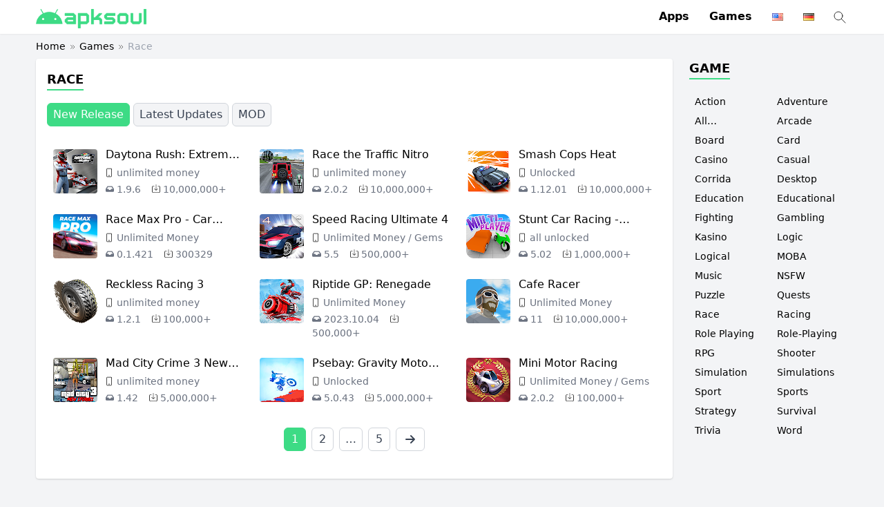

--- FILE ---
content_type: text/html; charset=UTF-8
request_url: https://apksoul.net/category/games/race/
body_size: 12264
content:
<!doctype html>
<html lang="en-US" prefix="og: https://ogp.me/ns#">
<head>
<meta charset="UTF-8">
    <meta name="viewport" content="width=device-width, initial-scale=1">
    <meta name="referrer" content="no-referrer" />
    
<!-- Search Engine Optimization by Rank Math - https://rankmath.com/ -->
<title>Race - ApkSoul.net</title>
<meta name="description" content="Race - Latest Update - APKSOUL"/>
<meta name="robots" content="follow, index, max-snippet:-1, max-video-preview:-1, max-image-preview:large"/>
<link rel="canonical" href="https://apksoul.net/category/games/race/" />
<link rel="next" href="https://apksoul.net/category/games/race/page/2/" />
<meta property="og:locale" content="en_US" />
<meta property="og:type" content="article" />
<meta property="og:title" content="Race - ApkSoul.net" />
<meta property="og:description" content="Race - Latest Update - APKSOUL" />
<meta property="og:url" content="https://apksoul.net/category/games/race/" />
<meta property="og:site_name" content="ApkSoul.net" />
<meta property="og:image" content="https://apksoul.net/wp-content/uploads/2021/09/logo-512.png" />
<meta property="og:image:secure_url" content="https://apksoul.net/wp-content/uploads/2021/09/logo-512.png" />
<meta property="og:image:width" content="512" />
<meta property="og:image:height" content="512" />
<meta property="og:image:type" content="image/png" />
<meta name="twitter:card" content="summary_large_image" />
<meta name="twitter:title" content="Race - ApkSoul.net" />
<meta name="twitter:description" content="Race - Latest Update - APKSOUL" />
<meta name="twitter:site" content="@haivu" />
<meta name="twitter:image" content="https://apksoul.net/wp-content/uploads/2021/09/logo-512.png" />
<meta name="twitter:label1" content="Posts" />
<meta name="twitter:data1" content="60" />
<script type="application/ld+json" class="rank-math-schema">{"@context":"https://schema.org","@graph":[{"@type":"Person","@id":"https://apksoul.net/#person","name":"apksoul","sameAs":["https://twitter.com/haivu"],"image":{"@type":"ImageObject","@id":"https://apksoul.net/#logo","url":"https://apksoul.net/wp-content/uploads/2021/09/cropped-logo-medium.png","contentUrl":"https://apksoul.net/wp-content/uploads/2021/09/cropped-logo-medium.png","caption":"apksoul","inLanguage":"en-US","width":"456","height":"80"}},{"@type":"WebSite","@id":"https://apksoul.net/#website","url":"https://apksoul.net","name":"apksoul","publisher":{"@id":"https://apksoul.net/#person"},"inLanguage":"en-US"},{"@type":"CollectionPage","@id":"https://apksoul.net/category/games/race/#webpage","url":"https://apksoul.net/category/games/race/","name":"Race - ApkSoul.net","isPartOf":{"@id":"https://apksoul.net/#website"},"inLanguage":"en-US"}]}</script>
<!-- /Rank Math WordPress SEO plugin -->

<link rel='dns-prefetch' href='//apksoul.net' />
<link rel="alternate" type="application/rss+xml" title="ApkSoul.net &raquo; Feed" href="https://apksoul.net/feed/" />
<link rel="alternate" type="application/rss+xml" title="ApkSoul.net &raquo; Comments Feed" href="https://apksoul.net/comments/feed/" />
<link rel="alternate" type="application/rss+xml" title="ApkSoul.net &raquo; Race Category Feed" href="https://apksoul.net/category/games/race/feed/" />
<style id='wp-img-auto-sizes-contain-inline-css' type='text/css'>
img:is([sizes=auto i],[sizes^="auto," i]){contain-intrinsic-size:3000px 1500px}
/*# sourceURL=wp-img-auto-sizes-contain-inline-css */
</style>
<style id='classic-theme-styles-inline-css' type='text/css'>
/*! This file is auto-generated */
.wp-block-button__link{color:#fff;background-color:#32373c;border-radius:9999px;box-shadow:none;text-decoration:none;padding:calc(.667em + 2px) calc(1.333em + 2px);font-size:1.125em}.wp-block-file__button{background:#32373c;color:#fff;text-decoration:none}
/*# sourceURL=/wp-includes/css/classic-themes.min.css */
</style>
<link rel='stylesheet' id='apk-tools-css' href='https://apksoul.net/wp-content/plugins/apk-tools/assets/css/frontend.min.css?ver=6.9' type='text/css' media='all' />
<link rel='stylesheet' id='style-style-css' href='https://apksoul.net/wp-content/themes/apkcloud-child/style.min.css?ver=1.0.0' type='text/css' media='all' />
<script type="application/ld+json">{"@context":"https:\/\/schema.org","@type":"WebSite","url":"https:\/\/apksoul.net","potentialAction":{"@type":"SearchAction","target":{"@type":"EntryPoint","urlTemplate":"https:\/\/apksoul.net?s={search_term_string}"},"query-input":"required name=search_term_string"}}</script><link rel="https://api.w.org/" href="https://apksoul.net/wp-json/" /><link rel="alternate" title="JSON" type="application/json" href="https://apksoul.net/wp-json/wp/v2/categories/46725" /><link rel="EditURI" type="application/rsd+xml" title="RSD" href="https://apksoul.net/xmlrpc.php?rsd" />
<meta name="generator" content="WordPress 6.9" />
<meta name="google-site-verification" content="YkpYxcolwaPbYlnWBG4C0eObmAmk4DxZkuYbgJnI_Xc" />
<meta name="yandex-verification" content="9e9d2a962c1403a6" />
<script type="application/ld+json">
{"@context":"http://schema.org",
"@type":"Organization",
"name":"APKSOUL",
"url":"https://apksoul.net/",
"logo":"https://apksoul.net/wp-content/uploads/2021/09/cropped-logo-medium.png",
"sameAs":[
"https://www.facebook.com/Apksoul-265773021985456",
"https://twitter.com/apksoul",
"https://www.youtube.com/channel/UCzBjOz21J-ICwTuNI74zZww/about",
"https://www.pinterest.com/apksoul",
"https://apksoul.tumblr.com/",
"https://www.twitch.tv/modapksoul/about",
"https://tawk.to/apksoul",
"https://www.scoop.it/u/apksoul-best-mod-apk-games",
"https://sites.google.com/view/apksoul",
"https://flipboard.com/@apksoul",
"https://www.behance.net/apksoul/",
"https://www.flickr.com/people/apksoul/",
"https://myspace.com/apksoul",
"https://about.me/apksoul",
"https://www.magcloud.com/user/apksoul"]}
</script><link rel="icon" href="https://apksoul.net/wp-content/uploads/2021/09/cropped-favicon-1-32x32.png" sizes="32x32" />
<link rel="icon" href="https://apksoul.net/wp-content/uploads/2021/09/cropped-favicon-1-192x192.png" sizes="192x192" />
<link rel="apple-touch-icon" href="https://apksoul.net/wp-content/uploads/2021/09/cropped-favicon-1-180x180.png" />
<meta name="msapplication-TileImage" content="https://apksoul.net/wp-content/uploads/2021/09/cropped-favicon-1-270x270.png" />
		<style type="text/css" id="wp-custom-css">
			body > header + div{
	z-index: 10000000000!important
}
#pc {
	min-height: 150px!important;
}
/*.single table + a{
	display: none
}*/
		</style>
		<style id='global-styles-inline-css' type='text/css'>
:root{--wp--preset--aspect-ratio--square: 1;--wp--preset--aspect-ratio--4-3: 4/3;--wp--preset--aspect-ratio--3-4: 3/4;--wp--preset--aspect-ratio--3-2: 3/2;--wp--preset--aspect-ratio--2-3: 2/3;--wp--preset--aspect-ratio--16-9: 16/9;--wp--preset--aspect-ratio--9-16: 9/16;--wp--preset--color--black: #000000;--wp--preset--color--cyan-bluish-gray: #abb8c3;--wp--preset--color--white: #ffffff;--wp--preset--color--pale-pink: #f78da7;--wp--preset--color--vivid-red: #cf2e2e;--wp--preset--color--luminous-vivid-orange: #ff6900;--wp--preset--color--luminous-vivid-amber: #fcb900;--wp--preset--color--light-green-cyan: #7bdcb5;--wp--preset--color--vivid-green-cyan: #00d084;--wp--preset--color--pale-cyan-blue: #8ed1fc;--wp--preset--color--vivid-cyan-blue: #0693e3;--wp--preset--color--vivid-purple: #9b51e0;--wp--preset--gradient--vivid-cyan-blue-to-vivid-purple: linear-gradient(135deg,rgb(6,147,227) 0%,rgb(155,81,224) 100%);--wp--preset--gradient--light-green-cyan-to-vivid-green-cyan: linear-gradient(135deg,rgb(122,220,180) 0%,rgb(0,208,130) 100%);--wp--preset--gradient--luminous-vivid-amber-to-luminous-vivid-orange: linear-gradient(135deg,rgb(252,185,0) 0%,rgb(255,105,0) 100%);--wp--preset--gradient--luminous-vivid-orange-to-vivid-red: linear-gradient(135deg,rgb(255,105,0) 0%,rgb(207,46,46) 100%);--wp--preset--gradient--very-light-gray-to-cyan-bluish-gray: linear-gradient(135deg,rgb(238,238,238) 0%,rgb(169,184,195) 100%);--wp--preset--gradient--cool-to-warm-spectrum: linear-gradient(135deg,rgb(74,234,220) 0%,rgb(151,120,209) 20%,rgb(207,42,186) 40%,rgb(238,44,130) 60%,rgb(251,105,98) 80%,rgb(254,248,76) 100%);--wp--preset--gradient--blush-light-purple: linear-gradient(135deg,rgb(255,206,236) 0%,rgb(152,150,240) 100%);--wp--preset--gradient--blush-bordeaux: linear-gradient(135deg,rgb(254,205,165) 0%,rgb(254,45,45) 50%,rgb(107,0,62) 100%);--wp--preset--gradient--luminous-dusk: linear-gradient(135deg,rgb(255,203,112) 0%,rgb(199,81,192) 50%,rgb(65,88,208) 100%);--wp--preset--gradient--pale-ocean: linear-gradient(135deg,rgb(255,245,203) 0%,rgb(182,227,212) 50%,rgb(51,167,181) 100%);--wp--preset--gradient--electric-grass: linear-gradient(135deg,rgb(202,248,128) 0%,rgb(113,206,126) 100%);--wp--preset--gradient--midnight: linear-gradient(135deg,rgb(2,3,129) 0%,rgb(40,116,252) 100%);--wp--preset--font-size--small: 13px;--wp--preset--font-size--medium: 20px;--wp--preset--font-size--large: 36px;--wp--preset--font-size--x-large: 42px;--wp--preset--spacing--20: 0.44rem;--wp--preset--spacing--30: 0.67rem;--wp--preset--spacing--40: 1rem;--wp--preset--spacing--50: 1.5rem;--wp--preset--spacing--60: 2.25rem;--wp--preset--spacing--70: 3.38rem;--wp--preset--spacing--80: 5.06rem;--wp--preset--shadow--natural: 6px 6px 9px rgba(0, 0, 0, 0.2);--wp--preset--shadow--deep: 12px 12px 50px rgba(0, 0, 0, 0.4);--wp--preset--shadow--sharp: 6px 6px 0px rgba(0, 0, 0, 0.2);--wp--preset--shadow--outlined: 6px 6px 0px -3px rgb(255, 255, 255), 6px 6px rgb(0, 0, 0);--wp--preset--shadow--crisp: 6px 6px 0px rgb(0, 0, 0);}:where(.is-layout-flex){gap: 0.5em;}:where(.is-layout-grid){gap: 0.5em;}body .is-layout-flex{display: flex;}.is-layout-flex{flex-wrap: wrap;align-items: center;}.is-layout-flex > :is(*, div){margin: 0;}body .is-layout-grid{display: grid;}.is-layout-grid > :is(*, div){margin: 0;}:where(.wp-block-columns.is-layout-flex){gap: 2em;}:where(.wp-block-columns.is-layout-grid){gap: 2em;}:where(.wp-block-post-template.is-layout-flex){gap: 1.25em;}:where(.wp-block-post-template.is-layout-grid){gap: 1.25em;}.has-black-color{color: var(--wp--preset--color--black) !important;}.has-cyan-bluish-gray-color{color: var(--wp--preset--color--cyan-bluish-gray) !important;}.has-white-color{color: var(--wp--preset--color--white) !important;}.has-pale-pink-color{color: var(--wp--preset--color--pale-pink) !important;}.has-vivid-red-color{color: var(--wp--preset--color--vivid-red) !important;}.has-luminous-vivid-orange-color{color: var(--wp--preset--color--luminous-vivid-orange) !important;}.has-luminous-vivid-amber-color{color: var(--wp--preset--color--luminous-vivid-amber) !important;}.has-light-green-cyan-color{color: var(--wp--preset--color--light-green-cyan) !important;}.has-vivid-green-cyan-color{color: var(--wp--preset--color--vivid-green-cyan) !important;}.has-pale-cyan-blue-color{color: var(--wp--preset--color--pale-cyan-blue) !important;}.has-vivid-cyan-blue-color{color: var(--wp--preset--color--vivid-cyan-blue) !important;}.has-vivid-purple-color{color: var(--wp--preset--color--vivid-purple) !important;}.has-black-background-color{background-color: var(--wp--preset--color--black) !important;}.has-cyan-bluish-gray-background-color{background-color: var(--wp--preset--color--cyan-bluish-gray) !important;}.has-white-background-color{background-color: var(--wp--preset--color--white) !important;}.has-pale-pink-background-color{background-color: var(--wp--preset--color--pale-pink) !important;}.has-vivid-red-background-color{background-color: var(--wp--preset--color--vivid-red) !important;}.has-luminous-vivid-orange-background-color{background-color: var(--wp--preset--color--luminous-vivid-orange) !important;}.has-luminous-vivid-amber-background-color{background-color: var(--wp--preset--color--luminous-vivid-amber) !important;}.has-light-green-cyan-background-color{background-color: var(--wp--preset--color--light-green-cyan) !important;}.has-vivid-green-cyan-background-color{background-color: var(--wp--preset--color--vivid-green-cyan) !important;}.has-pale-cyan-blue-background-color{background-color: var(--wp--preset--color--pale-cyan-blue) !important;}.has-vivid-cyan-blue-background-color{background-color: var(--wp--preset--color--vivid-cyan-blue) !important;}.has-vivid-purple-background-color{background-color: var(--wp--preset--color--vivid-purple) !important;}.has-black-border-color{border-color: var(--wp--preset--color--black) !important;}.has-cyan-bluish-gray-border-color{border-color: var(--wp--preset--color--cyan-bluish-gray) !important;}.has-white-border-color{border-color: var(--wp--preset--color--white) !important;}.has-pale-pink-border-color{border-color: var(--wp--preset--color--pale-pink) !important;}.has-vivid-red-border-color{border-color: var(--wp--preset--color--vivid-red) !important;}.has-luminous-vivid-orange-border-color{border-color: var(--wp--preset--color--luminous-vivid-orange) !important;}.has-luminous-vivid-amber-border-color{border-color: var(--wp--preset--color--luminous-vivid-amber) !important;}.has-light-green-cyan-border-color{border-color: var(--wp--preset--color--light-green-cyan) !important;}.has-vivid-green-cyan-border-color{border-color: var(--wp--preset--color--vivid-green-cyan) !important;}.has-pale-cyan-blue-border-color{border-color: var(--wp--preset--color--pale-cyan-blue) !important;}.has-vivid-cyan-blue-border-color{border-color: var(--wp--preset--color--vivid-cyan-blue) !important;}.has-vivid-purple-border-color{border-color: var(--wp--preset--color--vivid-purple) !important;}.has-vivid-cyan-blue-to-vivid-purple-gradient-background{background: var(--wp--preset--gradient--vivid-cyan-blue-to-vivid-purple) !important;}.has-light-green-cyan-to-vivid-green-cyan-gradient-background{background: var(--wp--preset--gradient--light-green-cyan-to-vivid-green-cyan) !important;}.has-luminous-vivid-amber-to-luminous-vivid-orange-gradient-background{background: var(--wp--preset--gradient--luminous-vivid-amber-to-luminous-vivid-orange) !important;}.has-luminous-vivid-orange-to-vivid-red-gradient-background{background: var(--wp--preset--gradient--luminous-vivid-orange-to-vivid-red) !important;}.has-very-light-gray-to-cyan-bluish-gray-gradient-background{background: var(--wp--preset--gradient--very-light-gray-to-cyan-bluish-gray) !important;}.has-cool-to-warm-spectrum-gradient-background{background: var(--wp--preset--gradient--cool-to-warm-spectrum) !important;}.has-blush-light-purple-gradient-background{background: var(--wp--preset--gradient--blush-light-purple) !important;}.has-blush-bordeaux-gradient-background{background: var(--wp--preset--gradient--blush-bordeaux) !important;}.has-luminous-dusk-gradient-background{background: var(--wp--preset--gradient--luminous-dusk) !important;}.has-pale-ocean-gradient-background{background: var(--wp--preset--gradient--pale-ocean) !important;}.has-electric-grass-gradient-background{background: var(--wp--preset--gradient--electric-grass) !important;}.has-midnight-gradient-background{background: var(--wp--preset--gradient--midnight) !important;}.has-small-font-size{font-size: var(--wp--preset--font-size--small) !important;}.has-medium-font-size{font-size: var(--wp--preset--font-size--medium) !important;}.has-large-font-size{font-size: var(--wp--preset--font-size--large) !important;}.has-x-large-font-size{font-size: var(--wp--preset--font-size--x-large) !important;}
/*# sourceURL=global-styles-inline-css */
</style>
</head>

<body class="archive category category-race category-46725 wp-custom-logo wp-theme-apkcloud wp-child-theme-apkcloud-child bg-gray-100">

    <header class="shadow-sm bg-white">
        <div class="cont mx-auto flex items-center justify-between p-3">
            <a class="mx-auto desktop:mx-0 hidden desktop:block" href="https://apksoul.net/" title="ApkSoul.net" rel="home" itemprop="url">
                <img width="456" height="80" src="https://apksoul.net/wp-content/uploads/2021/09/cropped-logo-medium.png" class="w-auto h-7 inline-block -mb-1" alt="ApkSoul.net" itemprop="logo" decoding="async" />            </a>
            <div class="hidden desktop:block">
                <nav class="inline-block"><ul id="menu-menu-chinh" class="space-x-6 p-0"><li id="menu-item-125" class="menu-item menu-item-type-taxonomy menu-item-object-category menu-item-125 inline-block font-semibold list-none"><a href="https://apksoul.net/category/apps/">Apps</a></li>
<li id="menu-item-3037" class="menu-item menu-item-type-taxonomy menu-item-object-category current-category-ancestor menu-item-3037 inline-block font-semibold list-none"><a href="https://apksoul.net/category/games/">Games</a></li>
<li id="menu-item-142" class="desktophidden menu-item menu-item-type-custom menu-item-object-custom menu-item-142 inline-block font-semibold list-none"><a href="/?s=%20">Search</a></li>
<li id="menu-item-61438-en" class="lang-item lang-item-7794 lang-item-en current-lang lang-item-first menu-item menu-item-type-custom menu-item-object-custom menu-item-61438-en inline-block font-semibold list-none"><a href="https://apksoul.net/category/games/race/" hreflang="en-US" lang="en-US"><img src="[data-uri]" alt="English" width="16" height="11" style="width: 16px; height: 11px;" /></a></li>
<li id="menu-item-61438-de" class="lang-item lang-item-7796 lang-item-de no-translation menu-item menu-item-type-custom menu-item-object-custom menu-item-61438-de inline-block font-semibold list-none"><a href="https://apksoul.net/de/1-best-mod-apk-games-premium-apps-for-android-deutsch/" hreflang="de-DE" lang="de-DE"><img src="[data-uri]" alt="Deutsch" width="16" height="11" style="width: 16px; height: 11px;" /></a></li>
</ul></nav>                                    <a href="/?s" class="inline-block align-middle ml-5">
                        <svg role="img" xmlns="http://www.w3.org/2000/svg" width="24px" height="24px" viewBox="0 0 24 24" aria-labelledby="searchIconTitle" stroke="#333" stroke-width="1" stroke-linecap="square" stroke-linejoin="miter" fill="none" color="#333"> <title id="searchIconTitle">Search</title> <path d="M14.4121122,14.4121122 L20,20"/> <circle cx="10" cy="10" r="6"/> </svg>
                    </a>
                            </div>
            <div class="desktop:hidden">
                <div class="line-1 text-sm" aria-label="breadcrumbs"><a href="https://apksoul.net"><img width="456" height="80" src="https://apksoul.net/wp-content/uploads/2021/09/cropped-logo-medium.png" class="w-auto h-5 inline-block" alt="ApkSoul.net" itemprop="logo" decoding="async" /></a><svg class="inline-block mx-1" role="img" xmlns="http://www.w3.org/2000/svg" width="12px" height="12px" viewBox="0 0 24 24" aria-labelledby="chevronsRightIconTitle" stroke="#777" stroke-width="2" stroke-linecap="square" stroke-linejoin="miter" fill="none" color="#777"> <title id="chevronsRightIconTitle">Chevrons Right</title> <polyline points="13 7 18 12 13 17 13 17"/> <polyline points="7 7 12 12 7 17 7 17"/> </svg><a href="https://apksoul.net/category/games/">Games</a><svg class="inline-block mx-1" role="img" xmlns="http://www.w3.org/2000/svg" width="12px" height="12px" viewBox="0 0 24 24" aria-labelledby="chevronsRightIconTitle" stroke="#777" stroke-width="2" stroke-linecap="square" stroke-linejoin="miter" fill="none" color="#777"> <title id="chevronsRightIconTitle">Chevrons Right</title> <polyline points="13 7 18 12 13 17 13 17"/> <polyline points="7 7 12 12 7 17 7 17"/> </svg><span class="text-gray-400" aria-current="page">Race</span></div>            </div>
        </div>
    </header>
    <div class="desktop:hidden bg-white fixed left-0 bottom-0 w-full z-50">
        <nav class="header-menu-mobile block"><ul id="menu-menu-chinh-1" class="flex shadow-inner list-none p-0"><li class="menu-item menu-item-type-taxonomy menu-item-object-category menu-item-125 flex-1 text-center truncate line-1 text-sm"><a href="https://apksoul.net/category/apps/" class="block py-4 px-1">Apps</a></li>
<li class="menu-item menu-item-type-taxonomy menu-item-object-category current-category-ancestor menu-item-3037 flex-1 text-center truncate line-1 text-sm"><a href="https://apksoul.net/category/games/" class="block py-4 px-1">Games</a></li>
<li class="desktophidden menu-item menu-item-type-custom menu-item-object-custom menu-item-142 flex-1 text-center truncate line-1 text-sm"><a href="/?s=%20" class="block py-4 px-1">Search</a></li>
<li class="lang-item lang-item-7794 lang-item-en current-lang lang-item-first menu-item menu-item-type-custom menu-item-object-custom menu-item-61438-en flex-1 text-center truncate line-1 text-sm"><a href="https://apksoul.net/category/games/race/" class="block py-4 px-1" hreflang="en-US" lang="en-US"><img src="[data-uri]" alt="English" width="16" height="11" style="width: 16px; height: 11px;" /></a></li>
<li class="lang-item lang-item-7796 lang-item-de no-translation menu-item menu-item-type-custom menu-item-object-custom menu-item-61438-de flex-1 text-center truncate line-1 text-sm"><a href="https://apksoul.net/de/1-best-mod-apk-games-premium-apps-for-android-deutsch/" class="block py-4 px-1" hreflang="de-DE" lang="de-DE"><img src="[data-uri]" alt="Deutsch" width="16" height="11" style="width: 16px; height: 11px;" /></a></li>
</ul></nav>    </div>
    <div class="desktop:hidden p-3 overflow-x-auto w-full bg-gray-100"><ul class="list-lang list-none p-0 w-max space-x-3">	<li class="lang-item lang-item-7794 lang-item-en current-lang lang-item-first"><a lang="en-US" hreflang="en-US" href="https://apksoul.net/category/games/race/" aria-current="true"><img src="[data-uri]" alt="" width="16" height="11" style="width: 16px; height: 11px;" /><span style="margin-left:0.3em;">English</span></a></li>
	<li class="lang-item lang-item-7796 lang-item-de no-translation"><a lang="de-DE" hreflang="de-DE" href="https://apksoul.net/de/1-best-mod-apk-games-premium-apps-for-android-deutsch/"><img src="[data-uri]" alt="" width="16" height="11" style="width: 16px; height: 11px;" /><span style="margin-left:0.3em;">Deutsch</span></a></li>
</ul></div>
    <div id="main-content">    <div class="cont mx-auto py-2 px-3 hidden desktop:block">
        <div class="line-1 text-sm" aria-label="breadcrumbs"><a href="https://apksoul.net">Home</a><svg class="inline-block mx-1" role="img" xmlns="http://www.w3.org/2000/svg" width="12px" height="12px" viewBox="0 0 24 24" aria-labelledby="chevronsRightIconTitle" stroke="#777" stroke-width="2" stroke-linecap="square" stroke-linejoin="miter" fill="none" color="#777"> <title id="chevronsRightIconTitle">Chevrons Right</title> <polyline points="13 7 18 12 13 17 13 17"/> <polyline points="7 7 12 12 7 17 7 17"/> </svg><a href="https://apksoul.net/category/games/">Games</a><svg class="inline-block mx-1" role="img" xmlns="http://www.w3.org/2000/svg" width="12px" height="12px" viewBox="0 0 24 24" aria-labelledby="chevronsRightIconTitle" stroke="#777" stroke-width="2" stroke-linecap="square" stroke-linejoin="miter" fill="none" color="#777"> <title id="chevronsRightIconTitle">Chevrons Right</title> <polyline points="13 7 18 12 13 17 13 17"/> <polyline points="7 7 12 12 7 17 7 17"/> </svg><span class="text-gray-400" aria-current="page">Race</span></div>    </div>

    <main class="cont mx-auto px-3 flex flex-col desktop:flex-row space-y-10 desktop:space-y-0 desktop:space-x-6">
        <div class="flex-auto desktop:w-4/5">
            <div class="bg-white p-4 rounded shadow">
                <h1 class="text-lg font-semibold uppercase mb-5">
                    <span class="border-b-2 border-primary desktop:pb-1">Race</span>
                </h1>
                                <div class="mb-6">
                    <a class="page-numbers bg-primary text-white border-primary" href="https://apksoul.net/category/games/race/">New Release</a>
                    <a class="page-numbers  bg-gray-100" href="https://apksoul.net/category/games/race/?orderby=latest-updates">Latest Updates</a>
                    <a class="page-numbers  bg-gray-100" href="https://apksoul.net/category/games/race/?orderby=mod-only">MOD</a>
                </div>

                <div class="grid grid-cols-1 desktop:grid-cols-3 gap-y-2 desktop:gap-2">
<a class="group hover:border-primary border border-transparent rounded-sm p-2 flex space-x-3" href="https://apksoul.net/daytona-rush/" title="Daytona Rush: Extreme Car Raci" rel="bookmark">
    <img src="https://play-lh.googleusercontent.com/8APXi9Q3bJxSTXJciIyfEwInJtkUR5i14GnG8eMZiRj2ip8LKp7nZej6W7nfUSY_iyI=s64-rw" width="64" height="64" class="rounded w-16 h-16" alt="Daytona Rush: Extreme Car Raci"/>    <div class="flex-grow">
        <h2 class="group-hover:text-primary font-normal line-1 -mt-1 mb-1 line-1">
            Daytona Rush: Extreme Car Raci        </h2>
        <p class="text-gray-500 text-sm mb-1 line-1">
            <svg class="inline-block align-baseline -m-0.5 mr-1" role="img" xmlns="http://www.w3.org/2000/svg" width="14px" height="14px" viewBox="0 0 24 24" aria-labelledby="smartphoneIconTitle" stroke="#333" stroke-width="1.5" stroke-linecap="square" stroke-linejoin="miter" fill="none" color="#333"> <title id="smartphoneIconTitle">Smartphone</title> <path stroke-linejoin="round" d="M18,3 L18,21 C18,21.5522847 17.5522847,22 17,22 L7,22 C6.44771525,22 6,21.5522847 6,21 L6,3 C6,2.44771525 6.44771525,2 7,2 L17,2 C17.5522847,2 18,2.44771525 18,3 Z"/> <line x1="11" y1="19" x2="13" y2="19"/> </svg>unlimited money         </p>
        <p class="text-gray-500 text-sm m-0">
            <svg class="inline-block align-baseline fill-current" height="11px" xmlns="http://www.w3.org/2000/svg" viewBox="0 0 576 512"><path d="M567.938 243.908L462.25 85.374A48.003 48.003 0 0 0 422.311 64H153.689a48 48 0 0 0-39.938 21.374L8.062 243.908A47.994 47.994 0 0 0 0 270.533V400c0 26.51 21.49 48 48 48h480c26.51 0 48-21.49 48-48V270.533a47.994 47.994 0 0 0-8.062-26.625zM162.252 128h251.497l85.333 128H376l-32 64H232l-32-64H76.918l85.334-128z"></path></svg>
            1.9.6            <svg class="inline-block align-baseline ml-3" height="12px" viewBox="-10 0 410 410" width="12px" xmlns="http://www.w3.org/2000/svg"><path d="m109.074219 222.367188 78.707031 74c3.851562 3.621093 9.851562 3.621093 13.703125 0l78.707031-74c4.023438-3.78125 4.21875-10.109376.4375-14.132813-3.785156-4.023437-10.113281-4.21875-14.136718-.4375l-61.859376 58.15625v-255.953125c0-5.523438-4.476562-10-10-10-5.523437 0-10 4.476562-10 10v255.953125l-61.859374-58.152344c-4.023438-3.785156-10.351563-3.589843-14.136719.433594-3.78125 4.027344-3.585938 10.355469.4375 14.136719zm0 0"/><path d="m339.265625 74.300781h-50.707031c-5.523438 0-10 4.476563-10 10 0 5.523438 4.476562 10 10 10h50.707031c16.5625.019531 29.980469 13.4375 30 30v235.699219c-.019531 16.5625-13.4375 29.980469-30 30h-289.265625c-16.5625-.019531-29.980469-13.4375-30-30v-235.699219c.019531-16.5625 13.4375-29.980469 30-30h50.710938c5.519531 0 10-4.476562 10-10 0-5.523437-4.480469-10-10-10h-50.710938c-27.601562.03125-49.96875 22.398438-50 50v235.699219c.03125 27.601562 22.398438 49.96875 50 50h289.265625c27.601563-.03125 49.96875-22.398438 50-50v-235.699219c-.03125-27.601562-22.398437-49.96875-50-50zm0 0"/></svg>
            10,000,000+        </p>
    </div>
</a>

<a class="group hover:border-primary border border-transparent rounded-sm p-2 flex space-x-3" href="https://apksoul.net/race-the-traffic-nitro/" title="Race the Traffic Nitro" rel="bookmark">
    <img src="https://play-lh.googleusercontent.com/PVPQq4TO4Vnuxbt20EDyhPDE8zQJF2yaTNQAV96xTA6PQqs6K1TzC7LulybDHlYrwB8=s64-rw" width="64" height="64" class="rounded w-16 h-16" alt="Race the Traffic Nitro"/>    <div class="flex-grow">
        <h2 class="group-hover:text-primary font-normal line-1 -mt-1 mb-1 line-1">
            Race the Traffic Nitro        </h2>
        <p class="text-gray-500 text-sm mb-1 line-1">
            <svg class="inline-block align-baseline -m-0.5 mr-1" role="img" xmlns="http://www.w3.org/2000/svg" width="14px" height="14px" viewBox="0 0 24 24" aria-labelledby="smartphoneIconTitle" stroke="#333" stroke-width="1.5" stroke-linecap="square" stroke-linejoin="miter" fill="none" color="#333"> <title id="smartphoneIconTitle">Smartphone</title> <path stroke-linejoin="round" d="M18,3 L18,21 C18,21.5522847 17.5522847,22 17,22 L7,22 C6.44771525,22 6,21.5522847 6,21 L6,3 C6,2.44771525 6.44771525,2 7,2 L17,2 C17.5522847,2 18,2.44771525 18,3 Z"/> <line x1="11" y1="19" x2="13" y2="19"/> </svg>unlimited money         </p>
        <p class="text-gray-500 text-sm m-0">
            <svg class="inline-block align-baseline fill-current" height="11px" xmlns="http://www.w3.org/2000/svg" viewBox="0 0 576 512"><path d="M567.938 243.908L462.25 85.374A48.003 48.003 0 0 0 422.311 64H153.689a48 48 0 0 0-39.938 21.374L8.062 243.908A47.994 47.994 0 0 0 0 270.533V400c0 26.51 21.49 48 48 48h480c26.51 0 48-21.49 48-48V270.533a47.994 47.994 0 0 0-8.062-26.625zM162.252 128h251.497l85.333 128H376l-32 64H232l-32-64H76.918l85.334-128z"></path></svg>
            2.0.2            <svg class="inline-block align-baseline ml-3" height="12px" viewBox="-10 0 410 410" width="12px" xmlns="http://www.w3.org/2000/svg"><path d="m109.074219 222.367188 78.707031 74c3.851562 3.621093 9.851562 3.621093 13.703125 0l78.707031-74c4.023438-3.78125 4.21875-10.109376.4375-14.132813-3.785156-4.023437-10.113281-4.21875-14.136718-.4375l-61.859376 58.15625v-255.953125c0-5.523438-4.476562-10-10-10-5.523437 0-10 4.476562-10 10v255.953125l-61.859374-58.152344c-4.023438-3.785156-10.351563-3.589843-14.136719.433594-3.78125 4.027344-3.585938 10.355469.4375 14.136719zm0 0"/><path d="m339.265625 74.300781h-50.707031c-5.523438 0-10 4.476563-10 10 0 5.523438 4.476562 10 10 10h50.707031c16.5625.019531 29.980469 13.4375 30 30v235.699219c-.019531 16.5625-13.4375 29.980469-30 30h-289.265625c-16.5625-.019531-29.980469-13.4375-30-30v-235.699219c.019531-16.5625 13.4375-29.980469 30-30h50.710938c5.519531 0 10-4.476562 10-10 0-5.523437-4.480469-10-10-10h-50.710938c-27.601562.03125-49.96875 22.398438-50 50v235.699219c.03125 27.601562 22.398438 49.96875 50 50h289.265625c27.601563-.03125 49.96875-22.398438 50-50v-235.699219c-.03125-27.601562-22.398437-49.96875-50-50zm0 0"/></svg>
            10,000,000+        </p>
    </div>
</a>

<a class="group hover:border-primary border border-transparent rounded-sm p-2 flex space-x-3" href="https://apksoul.net/smash-cops-heat/" title="Smash Cops Heat" rel="bookmark">
    <img src="https://play-lh.googleusercontent.com/Z5llv4d-AAvXie4HBnBASmY-kqUH1gw3b3aNUlSbantvUwq9jWmFk2L8ejrhh-hUMA=s64-rw" width="64" height="64" class="rounded w-16 h-16" alt="Smash Cops Heat"/>    <div class="flex-grow">
        <h2 class="group-hover:text-primary font-normal line-1 -mt-1 mb-1 line-1">
            Smash Cops Heat        </h2>
        <p class="text-gray-500 text-sm mb-1 line-1">
            <svg class="inline-block align-baseline -m-0.5 mr-1" role="img" xmlns="http://www.w3.org/2000/svg" width="14px" height="14px" viewBox="0 0 24 24" aria-labelledby="smartphoneIconTitle" stroke="#333" stroke-width="1.5" stroke-linecap="square" stroke-linejoin="miter" fill="none" color="#333"> <title id="smartphoneIconTitle">Smartphone</title> <path stroke-linejoin="round" d="M18,3 L18,21 C18,21.5522847 17.5522847,22 17,22 L7,22 C6.44771525,22 6,21.5522847 6,21 L6,3 C6,2.44771525 6.44771525,2 7,2 L17,2 C17.5522847,2 18,2.44771525 18,3 Z"/> <line x1="11" y1="19" x2="13" y2="19"/> </svg>Unlocked         </p>
        <p class="text-gray-500 text-sm m-0">
            <svg class="inline-block align-baseline fill-current" height="11px" xmlns="http://www.w3.org/2000/svg" viewBox="0 0 576 512"><path d="M567.938 243.908L462.25 85.374A48.003 48.003 0 0 0 422.311 64H153.689a48 48 0 0 0-39.938 21.374L8.062 243.908A47.994 47.994 0 0 0 0 270.533V400c0 26.51 21.49 48 48 48h480c26.51 0 48-21.49 48-48V270.533a47.994 47.994 0 0 0-8.062-26.625zM162.252 128h251.497l85.333 128H376l-32 64H232l-32-64H76.918l85.334-128z"></path></svg>
            1.12.01            <svg class="inline-block align-baseline ml-3" height="12px" viewBox="-10 0 410 410" width="12px" xmlns="http://www.w3.org/2000/svg"><path d="m109.074219 222.367188 78.707031 74c3.851562 3.621093 9.851562 3.621093 13.703125 0l78.707031-74c4.023438-3.78125 4.21875-10.109376.4375-14.132813-3.785156-4.023437-10.113281-4.21875-14.136718-.4375l-61.859376 58.15625v-255.953125c0-5.523438-4.476562-10-10-10-5.523437 0-10 4.476562-10 10v255.953125l-61.859374-58.152344c-4.023438-3.785156-10.351563-3.589843-14.136719.433594-3.78125 4.027344-3.585938 10.355469.4375 14.136719zm0 0"/><path d="m339.265625 74.300781h-50.707031c-5.523438 0-10 4.476563-10 10 0 5.523438 4.476562 10 10 10h50.707031c16.5625.019531 29.980469 13.4375 30 30v235.699219c-.019531 16.5625-13.4375 29.980469-30 30h-289.265625c-16.5625-.019531-29.980469-13.4375-30-30v-235.699219c.019531-16.5625 13.4375-29.980469 30-30h50.710938c5.519531 0 10-4.476562 10-10 0-5.523437-4.480469-10-10-10h-50.710938c-27.601562.03125-49.96875 22.398438-50 50v235.699219c.03125 27.601562 22.398438 49.96875 50 50h289.265625c27.601563-.03125 49.96875-22.398438 50-50v-235.699219c-.03125-27.601562-22.398437-49.96875-50-50zm0 0"/></svg>
            10,000,000+        </p>
    </div>
</a>

<a class="group hover:border-primary border border-transparent rounded-sm p-2 flex space-x-3" href="https://apksoul.net/race-max-pro/" title="Race Max Pro - Car Racing" rel="bookmark">
    <img src="https://lh3.googleusercontent.com/9cfFxzs_TMHF0uURI75q_BrspKQrx7eVV7JFIaUCn3LqNTdwl9jOchEyaKwgBSE9vQ" width="64" height="64" class="rounded w-16 h-16" alt="Race Max Pro - Car Racing"/>    <div class="flex-grow">
        <h2 class="group-hover:text-primary font-normal line-1 -mt-1 mb-1 line-1">
            Race Max Pro - Car Racing        </h2>
        <p class="text-gray-500 text-sm mb-1 line-1">
            <svg class="inline-block align-baseline -m-0.5 mr-1" role="img" xmlns="http://www.w3.org/2000/svg" width="14px" height="14px" viewBox="0 0 24 24" aria-labelledby="smartphoneIconTitle" stroke="#333" stroke-width="1.5" stroke-linecap="square" stroke-linejoin="miter" fill="none" color="#333"> <title id="smartphoneIconTitle">Smartphone</title> <path stroke-linejoin="round" d="M18,3 L18,21 C18,21.5522847 17.5522847,22 17,22 L7,22 C6.44771525,22 6,21.5522847 6,21 L6,3 C6,2.44771525 6.44771525,2 7,2 L17,2 C17.5522847,2 18,2.44771525 18,3 Z"/> <line x1="11" y1="19" x2="13" y2="19"/> </svg>Unlimited Money        </p>
        <p class="text-gray-500 text-sm m-0">
            <svg class="inline-block align-baseline fill-current" height="11px" xmlns="http://www.w3.org/2000/svg" viewBox="0 0 576 512"><path d="M567.938 243.908L462.25 85.374A48.003 48.003 0 0 0 422.311 64H153.689a48 48 0 0 0-39.938 21.374L8.062 243.908A47.994 47.994 0 0 0 0 270.533V400c0 26.51 21.49 48 48 48h480c26.51 0 48-21.49 48-48V270.533a47.994 47.994 0 0 0-8.062-26.625zM162.252 128h251.497l85.333 128H376l-32 64H232l-32-64H76.918l85.334-128z"></path></svg>
            0.1.421            <svg class="inline-block align-baseline ml-3" height="12px" viewBox="-10 0 410 410" width="12px" xmlns="http://www.w3.org/2000/svg"><path d="m109.074219 222.367188 78.707031 74c3.851562 3.621093 9.851562 3.621093 13.703125 0l78.707031-74c4.023438-3.78125 4.21875-10.109376.4375-14.132813-3.785156-4.023437-10.113281-4.21875-14.136718-.4375l-61.859376 58.15625v-255.953125c0-5.523438-4.476562-10-10-10-5.523437 0-10 4.476562-10 10v255.953125l-61.859374-58.152344c-4.023438-3.785156-10.351563-3.589843-14.136719.433594-3.78125 4.027344-3.585938 10.355469.4375 14.136719zm0 0"/><path d="m339.265625 74.300781h-50.707031c-5.523438 0-10 4.476563-10 10 0 5.523438 4.476562 10 10 10h50.707031c16.5625.019531 29.980469 13.4375 30 30v235.699219c-.019531 16.5625-13.4375 29.980469-30 30h-289.265625c-16.5625-.019531-29.980469-13.4375-30-30v-235.699219c.019531-16.5625 13.4375-29.980469 30-30h50.710938c5.519531 0 10-4.476562 10-10 0-5.523437-4.480469-10-10-10h-50.710938c-27.601562.03125-49.96875 22.398438-50 50v235.699219c.03125 27.601562 22.398438 49.96875 50 50h289.265625c27.601563-.03125 49.96875-22.398438 50-50v-235.699219c-.03125-27.601562-22.398437-49.96875-50-50zm0 0"/></svg>
            300329        </p>
    </div>
</a>

<a class="group hover:border-primary border border-transparent rounded-sm p-2 flex space-x-3" href="https://apksoul.net/speed-racing-ultimate-4/" title="Speed Racing Ultimate 4" rel="bookmark">
    <img src="https://play-lh.googleusercontent.com/GMdCi9zVx7cSIbDEYjRyfyLx5Xt9sepKuOju7hlN8G_ifFWQwjgaFiBVfB0L4rcrWQ=s64-rw" width="64" height="64" class="rounded w-16 h-16" alt="Speed Racing Ultimate 4"/>    <div class="flex-grow">
        <h2 class="group-hover:text-primary font-normal line-1 -mt-1 mb-1 line-1">
            Speed Racing Ultimate 4        </h2>
        <p class="text-gray-500 text-sm mb-1 line-1">
            <svg class="inline-block align-baseline -m-0.5 mr-1" role="img" xmlns="http://www.w3.org/2000/svg" width="14px" height="14px" viewBox="0 0 24 24" aria-labelledby="smartphoneIconTitle" stroke="#333" stroke-width="1.5" stroke-linecap="square" stroke-linejoin="miter" fill="none" color="#333"> <title id="smartphoneIconTitle">Smartphone</title> <path stroke-linejoin="round" d="M18,3 L18,21 C18,21.5522847 17.5522847,22 17,22 L7,22 C6.44771525,22 6,21.5522847 6,21 L6,3 C6,2.44771525 6.44771525,2 7,2 L17,2 C17.5522847,2 18,2.44771525 18,3 Z"/> <line x1="11" y1="19" x2="13" y2="19"/> </svg>Unlimited Money / Gems        </p>
        <p class="text-gray-500 text-sm m-0">
            <svg class="inline-block align-baseline fill-current" height="11px" xmlns="http://www.w3.org/2000/svg" viewBox="0 0 576 512"><path d="M567.938 243.908L462.25 85.374A48.003 48.003 0 0 0 422.311 64H153.689a48 48 0 0 0-39.938 21.374L8.062 243.908A47.994 47.994 0 0 0 0 270.533V400c0 26.51 21.49 48 48 48h480c26.51 0 48-21.49 48-48V270.533a47.994 47.994 0 0 0-8.062-26.625zM162.252 128h251.497l85.333 128H376l-32 64H232l-32-64H76.918l85.334-128z"></path></svg>
            5.5            <svg class="inline-block align-baseline ml-3" height="12px" viewBox="-10 0 410 410" width="12px" xmlns="http://www.w3.org/2000/svg"><path d="m109.074219 222.367188 78.707031 74c3.851562 3.621093 9.851562 3.621093 13.703125 0l78.707031-74c4.023438-3.78125 4.21875-10.109376.4375-14.132813-3.785156-4.023437-10.113281-4.21875-14.136718-.4375l-61.859376 58.15625v-255.953125c0-5.523438-4.476562-10-10-10-5.523437 0-10 4.476562-10 10v255.953125l-61.859374-58.152344c-4.023438-3.785156-10.351563-3.589843-14.136719.433594-3.78125 4.027344-3.585938 10.355469.4375 14.136719zm0 0"/><path d="m339.265625 74.300781h-50.707031c-5.523438 0-10 4.476563-10 10 0 5.523438 4.476562 10 10 10h50.707031c16.5625.019531 29.980469 13.4375 30 30v235.699219c-.019531 16.5625-13.4375 29.980469-30 30h-289.265625c-16.5625-.019531-29.980469-13.4375-30-30v-235.699219c.019531-16.5625 13.4375-29.980469 30-30h50.710938c5.519531 0 10-4.476562 10-10 0-5.523437-4.480469-10-10-10h-50.710938c-27.601562.03125-49.96875 22.398438-50 50v235.699219c.03125 27.601562 22.398438 49.96875 50 50h289.265625c27.601563-.03125 49.96875-22.398438 50-50v-235.699219c-.03125-27.601562-22.398437-49.96875-50-50zm0 0"/></svg>
            500,000+        </p>
    </div>
</a>

<a class="group hover:border-primary border border-transparent rounded-sm p-2 flex space-x-3" href="https://apksoul.net/stunt-car-racing-multiplayer/" title="Stunt Car Racing - Multiplayer" rel="bookmark">
    <img src="https://play-lh.googleusercontent.com/0amLYH3X1DZ1OON6j-3zOh1x9CqegTYseGY4YAugIwP_hV8uIRSBYmrWJupnIwDBH6jp=s64-rw" width="64" height="64" class="rounded w-16 h-16" alt="Stunt Car Racing - Multiplayer"/>    <div class="flex-grow">
        <h2 class="group-hover:text-primary font-normal line-1 -mt-1 mb-1 line-1">
            Stunt Car Racing - Multiplayer        </h2>
        <p class="text-gray-500 text-sm mb-1 line-1">
            <svg class="inline-block align-baseline -m-0.5 mr-1" role="img" xmlns="http://www.w3.org/2000/svg" width="14px" height="14px" viewBox="0 0 24 24" aria-labelledby="smartphoneIconTitle" stroke="#333" stroke-width="1.5" stroke-linecap="square" stroke-linejoin="miter" fill="none" color="#333"> <title id="smartphoneIconTitle">Smartphone</title> <path stroke-linejoin="round" d="M18,3 L18,21 C18,21.5522847 17.5522847,22 17,22 L7,22 C6.44771525,22 6,21.5522847 6,21 L6,3 C6,2.44771525 6.44771525,2 7,2 L17,2 C17.5522847,2 18,2.44771525 18,3 Z"/> <line x1="11" y1="19" x2="13" y2="19"/> </svg>all unlocked         </p>
        <p class="text-gray-500 text-sm m-0">
            <svg class="inline-block align-baseline fill-current" height="11px" xmlns="http://www.w3.org/2000/svg" viewBox="0 0 576 512"><path d="M567.938 243.908L462.25 85.374A48.003 48.003 0 0 0 422.311 64H153.689a48 48 0 0 0-39.938 21.374L8.062 243.908A47.994 47.994 0 0 0 0 270.533V400c0 26.51 21.49 48 48 48h480c26.51 0 48-21.49 48-48V270.533a47.994 47.994 0 0 0-8.062-26.625zM162.252 128h251.497l85.333 128H376l-32 64H232l-32-64H76.918l85.334-128z"></path></svg>
            5.02            <svg class="inline-block align-baseline ml-3" height="12px" viewBox="-10 0 410 410" width="12px" xmlns="http://www.w3.org/2000/svg"><path d="m109.074219 222.367188 78.707031 74c3.851562 3.621093 9.851562 3.621093 13.703125 0l78.707031-74c4.023438-3.78125 4.21875-10.109376.4375-14.132813-3.785156-4.023437-10.113281-4.21875-14.136718-.4375l-61.859376 58.15625v-255.953125c0-5.523438-4.476562-10-10-10-5.523437 0-10 4.476562-10 10v255.953125l-61.859374-58.152344c-4.023438-3.785156-10.351563-3.589843-14.136719.433594-3.78125 4.027344-3.585938 10.355469.4375 14.136719zm0 0"/><path d="m339.265625 74.300781h-50.707031c-5.523438 0-10 4.476563-10 10 0 5.523438 4.476562 10 10 10h50.707031c16.5625.019531 29.980469 13.4375 30 30v235.699219c-.019531 16.5625-13.4375 29.980469-30 30h-289.265625c-16.5625-.019531-29.980469-13.4375-30-30v-235.699219c.019531-16.5625 13.4375-29.980469 30-30h50.710938c5.519531 0 10-4.476562 10-10 0-5.523437-4.480469-10-10-10h-50.710938c-27.601562.03125-49.96875 22.398438-50 50v235.699219c.03125 27.601562 22.398438 49.96875 50 50h289.265625c27.601563-.03125 49.96875-22.398438 50-50v-235.699219c-.03125-27.601562-22.398437-49.96875-50-50zm0 0"/></svg>
            1,000,000+        </p>
    </div>
</a>

<a class="group hover:border-primary border border-transparent rounded-sm p-2 flex space-x-3" href="https://apksoul.net/reckless-racing-3/" title="Reckless Racing 3" rel="bookmark">
    <img src="https://play-lh.googleusercontent.com/0AfCNzTj6h4Hfv4K0W60EqpuX2Tr_enZvMxUOuuwrCzr_hCz2RrwLA_mEzKGUMFddqIr=s64-rw" width="64" height="64" class="rounded w-16 h-16" alt="Reckless Racing 3"/>    <div class="flex-grow">
        <h2 class="group-hover:text-primary font-normal line-1 -mt-1 mb-1 line-1">
            Reckless Racing 3        </h2>
        <p class="text-gray-500 text-sm mb-1 line-1">
            <svg class="inline-block align-baseline -m-0.5 mr-1" role="img" xmlns="http://www.w3.org/2000/svg" width="14px" height="14px" viewBox="0 0 24 24" aria-labelledby="smartphoneIconTitle" stroke="#333" stroke-width="1.5" stroke-linecap="square" stroke-linejoin="miter" fill="none" color="#333"> <title id="smartphoneIconTitle">Smartphone</title> <path stroke-linejoin="round" d="M18,3 L18,21 C18,21.5522847 17.5522847,22 17,22 L7,22 C6.44771525,22 6,21.5522847 6,21 L6,3 C6,2.44771525 6.44771525,2 7,2 L17,2 C17.5522847,2 18,2.44771525 18,3 Z"/> <line x1="11" y1="19" x2="13" y2="19"/> </svg>unlimited money         </p>
        <p class="text-gray-500 text-sm m-0">
            <svg class="inline-block align-baseline fill-current" height="11px" xmlns="http://www.w3.org/2000/svg" viewBox="0 0 576 512"><path d="M567.938 243.908L462.25 85.374A48.003 48.003 0 0 0 422.311 64H153.689a48 48 0 0 0-39.938 21.374L8.062 243.908A47.994 47.994 0 0 0 0 270.533V400c0 26.51 21.49 48 48 48h480c26.51 0 48-21.49 48-48V270.533a47.994 47.994 0 0 0-8.062-26.625zM162.252 128h251.497l85.333 128H376l-32 64H232l-32-64H76.918l85.334-128z"></path></svg>
            1.2.1            <svg class="inline-block align-baseline ml-3" height="12px" viewBox="-10 0 410 410" width="12px" xmlns="http://www.w3.org/2000/svg"><path d="m109.074219 222.367188 78.707031 74c3.851562 3.621093 9.851562 3.621093 13.703125 0l78.707031-74c4.023438-3.78125 4.21875-10.109376.4375-14.132813-3.785156-4.023437-10.113281-4.21875-14.136718-.4375l-61.859376 58.15625v-255.953125c0-5.523438-4.476562-10-10-10-5.523437 0-10 4.476562-10 10v255.953125l-61.859374-58.152344c-4.023438-3.785156-10.351563-3.589843-14.136719.433594-3.78125 4.027344-3.585938 10.355469.4375 14.136719zm0 0"/><path d="m339.265625 74.300781h-50.707031c-5.523438 0-10 4.476563-10 10 0 5.523438 4.476562 10 10 10h50.707031c16.5625.019531 29.980469 13.4375 30 30v235.699219c-.019531 16.5625-13.4375 29.980469-30 30h-289.265625c-16.5625-.019531-29.980469-13.4375-30-30v-235.699219c.019531-16.5625 13.4375-29.980469 30-30h50.710938c5.519531 0 10-4.476562 10-10 0-5.523437-4.480469-10-10-10h-50.710938c-27.601562.03125-49.96875 22.398438-50 50v235.699219c.03125 27.601562 22.398438 49.96875 50 50h289.265625c27.601563-.03125 49.96875-22.398438 50-50v-235.699219c-.03125-27.601562-22.398437-49.96875-50-50zm0 0"/></svg>
            100,000+        </p>
    </div>
</a>

<a class="group hover:border-primary border border-transparent rounded-sm p-2 flex space-x-3" href="https://apksoul.net/riptide-gp-renegade/" title="Riptide GP: Renegade" rel="bookmark">
    <img src="https://play-lh.googleusercontent.com/8yswc2V9Si1EmpSCKmAkG7qzXMKmjYAiJDl6ukhGDcgi9jMtBmqnOBRJHYTDbxKBAAdC=s64-rw" width="64" height="64" class="rounded w-16 h-16" alt="Riptide GP: Renegade"/>    <div class="flex-grow">
        <h2 class="group-hover:text-primary font-normal line-1 -mt-1 mb-1 line-1">
            Riptide GP: Renegade        </h2>
        <p class="text-gray-500 text-sm mb-1 line-1">
            <svg class="inline-block align-baseline -m-0.5 mr-1" role="img" xmlns="http://www.w3.org/2000/svg" width="14px" height="14px" viewBox="0 0 24 24" aria-labelledby="smartphoneIconTitle" stroke="#333" stroke-width="1.5" stroke-linecap="square" stroke-linejoin="miter" fill="none" color="#333"> <title id="smartphoneIconTitle">Smartphone</title> <path stroke-linejoin="round" d="M18,3 L18,21 C18,21.5522847 17.5522847,22 17,22 L7,22 C6.44771525,22 6,21.5522847 6,21 L6,3 C6,2.44771525 6.44771525,2 7,2 L17,2 C17.5522847,2 18,2.44771525 18,3 Z"/> <line x1="11" y1="19" x2="13" y2="19"/> </svg>Unlimited Money        </p>
        <p class="text-gray-500 text-sm m-0">
            <svg class="inline-block align-baseline fill-current" height="11px" xmlns="http://www.w3.org/2000/svg" viewBox="0 0 576 512"><path d="M567.938 243.908L462.25 85.374A48.003 48.003 0 0 0 422.311 64H153.689a48 48 0 0 0-39.938 21.374L8.062 243.908A47.994 47.994 0 0 0 0 270.533V400c0 26.51 21.49 48 48 48h480c26.51 0 48-21.49 48-48V270.533a47.994 47.994 0 0 0-8.062-26.625zM162.252 128h251.497l85.333 128H376l-32 64H232l-32-64H76.918l85.334-128z"></path></svg>
            2023.10.04            <svg class="inline-block align-baseline ml-3" height="12px" viewBox="-10 0 410 410" width="12px" xmlns="http://www.w3.org/2000/svg"><path d="m109.074219 222.367188 78.707031 74c3.851562 3.621093 9.851562 3.621093 13.703125 0l78.707031-74c4.023438-3.78125 4.21875-10.109376.4375-14.132813-3.785156-4.023437-10.113281-4.21875-14.136718-.4375l-61.859376 58.15625v-255.953125c0-5.523438-4.476562-10-10-10-5.523437 0-10 4.476562-10 10v255.953125l-61.859374-58.152344c-4.023438-3.785156-10.351563-3.589843-14.136719.433594-3.78125 4.027344-3.585938 10.355469.4375 14.136719zm0 0"/><path d="m339.265625 74.300781h-50.707031c-5.523438 0-10 4.476563-10 10 0 5.523438 4.476562 10 10 10h50.707031c16.5625.019531 29.980469 13.4375 30 30v235.699219c-.019531 16.5625-13.4375 29.980469-30 30h-289.265625c-16.5625-.019531-29.980469-13.4375-30-30v-235.699219c.019531-16.5625 13.4375-29.980469 30-30h50.710938c5.519531 0 10-4.476562 10-10 0-5.523437-4.480469-10-10-10h-50.710938c-27.601562.03125-49.96875 22.398438-50 50v235.699219c.03125 27.601562 22.398438 49.96875 50 50h289.265625c27.601563-.03125 49.96875-22.398438 50-50v-235.699219c-.03125-27.601562-22.398437-49.96875-50-50zm0 0"/></svg>
            500,000+        </p>
    </div>
</a>

<a class="group hover:border-primary border border-transparent rounded-sm p-2 flex space-x-3" href="https://apksoul.net/cafe-racer/" title="Cafe Racer" rel="bookmark">
    <img src="https://play-lh.googleusercontent.com/ei2lIGe1NFEAihfOPbW_9LKERvBytdM9QIF2dukYxmkFIKYZQN77CgddxMZ604KZGiM=s64-rw" width="64" height="64" class="rounded w-16 h-16" alt="Cafe Racer"/>    <div class="flex-grow">
        <h2 class="group-hover:text-primary font-normal line-1 -mt-1 mb-1 line-1">
            Cafe Racer        </h2>
        <p class="text-gray-500 text-sm mb-1 line-1">
            <svg class="inline-block align-baseline -m-0.5 mr-1" role="img" xmlns="http://www.w3.org/2000/svg" width="14px" height="14px" viewBox="0 0 24 24" aria-labelledby="smartphoneIconTitle" stroke="#333" stroke-width="1.5" stroke-linecap="square" stroke-linejoin="miter" fill="none" color="#333"> <title id="smartphoneIconTitle">Smartphone</title> <path stroke-linejoin="round" d="M18,3 L18,21 C18,21.5522847 17.5522847,22 17,22 L7,22 C6.44771525,22 6,21.5522847 6,21 L6,3 C6,2.44771525 6.44771525,2 7,2 L17,2 C17.5522847,2 18,2.44771525 18,3 Z"/> <line x1="11" y1="19" x2="13" y2="19"/> </svg>Unlimited Money        </p>
        <p class="text-gray-500 text-sm m-0">
            <svg class="inline-block align-baseline fill-current" height="11px" xmlns="http://www.w3.org/2000/svg" viewBox="0 0 576 512"><path d="M567.938 243.908L462.25 85.374A48.003 48.003 0 0 0 422.311 64H153.689a48 48 0 0 0-39.938 21.374L8.062 243.908A47.994 47.994 0 0 0 0 270.533V400c0 26.51 21.49 48 48 48h480c26.51 0 48-21.49 48-48V270.533a47.994 47.994 0 0 0-8.062-26.625zM162.252 128h251.497l85.333 128H376l-32 64H232l-32-64H76.918l85.334-128z"></path></svg>
            11            <svg class="inline-block align-baseline ml-3" height="12px" viewBox="-10 0 410 410" width="12px" xmlns="http://www.w3.org/2000/svg"><path d="m109.074219 222.367188 78.707031 74c3.851562 3.621093 9.851562 3.621093 13.703125 0l78.707031-74c4.023438-3.78125 4.21875-10.109376.4375-14.132813-3.785156-4.023437-10.113281-4.21875-14.136718-.4375l-61.859376 58.15625v-255.953125c0-5.523438-4.476562-10-10-10-5.523437 0-10 4.476562-10 10v255.953125l-61.859374-58.152344c-4.023438-3.785156-10.351563-3.589843-14.136719.433594-3.78125 4.027344-3.585938 10.355469.4375 14.136719zm0 0"/><path d="m339.265625 74.300781h-50.707031c-5.523438 0-10 4.476563-10 10 0 5.523438 4.476562 10 10 10h50.707031c16.5625.019531 29.980469 13.4375 30 30v235.699219c-.019531 16.5625-13.4375 29.980469-30 30h-289.265625c-16.5625-.019531-29.980469-13.4375-30-30v-235.699219c.019531-16.5625 13.4375-29.980469 30-30h50.710938c5.519531 0 10-4.476562 10-10 0-5.523437-4.480469-10-10-10h-50.710938c-27.601562.03125-49.96875 22.398438-50 50v235.699219c.03125 27.601562 22.398438 49.96875 50 50h289.265625c27.601563-.03125 49.96875-22.398438 50-50v-235.699219c-.03125-27.601562-22.398437-49.96875-50-50zm0 0"/></svg>
            10,000,000+        </p>
    </div>
</a>

<a class="group hover:border-primary border border-transparent rounded-sm p-2 flex space-x-3" href="https://apksoul.net/mad-city-crime/" title="Mad City Crime 3 New stories" rel="bookmark">
    <img src="https://play-lh.googleusercontent.com/06DRxcKrpGneYwL4-WdzvIkMo8EJx0souR2upK7pkKRcPxWd8wdxKoZu0BuO0bZV2G0=s64-rw" width="64" height="64" class="rounded w-16 h-16" alt="Mad City Crime 3 New stories"/>    <div class="flex-grow">
        <h2 class="group-hover:text-primary font-normal line-1 -mt-1 mb-1 line-1">
            Mad City Crime 3 New stories        </h2>
        <p class="text-gray-500 text-sm mb-1 line-1">
            <svg class="inline-block align-baseline -m-0.5 mr-1" role="img" xmlns="http://www.w3.org/2000/svg" width="14px" height="14px" viewBox="0 0 24 24" aria-labelledby="smartphoneIconTitle" stroke="#333" stroke-width="1.5" stroke-linecap="square" stroke-linejoin="miter" fill="none" color="#333"> <title id="smartphoneIconTitle">Smartphone</title> <path stroke-linejoin="round" d="M18,3 L18,21 C18,21.5522847 17.5522847,22 17,22 L7,22 C6.44771525,22 6,21.5522847 6,21 L6,3 C6,2.44771525 6.44771525,2 7,2 L17,2 C17.5522847,2 18,2.44771525 18,3 Z"/> <line x1="11" y1="19" x2="13" y2="19"/> </svg>unlimited money         </p>
        <p class="text-gray-500 text-sm m-0">
            <svg class="inline-block align-baseline fill-current" height="11px" xmlns="http://www.w3.org/2000/svg" viewBox="0 0 576 512"><path d="M567.938 243.908L462.25 85.374A48.003 48.003 0 0 0 422.311 64H153.689a48 48 0 0 0-39.938 21.374L8.062 243.908A47.994 47.994 0 0 0 0 270.533V400c0 26.51 21.49 48 48 48h480c26.51 0 48-21.49 48-48V270.533a47.994 47.994 0 0 0-8.062-26.625zM162.252 128h251.497l85.333 128H376l-32 64H232l-32-64H76.918l85.334-128z"></path></svg>
            1.42            <svg class="inline-block align-baseline ml-3" height="12px" viewBox="-10 0 410 410" width="12px" xmlns="http://www.w3.org/2000/svg"><path d="m109.074219 222.367188 78.707031 74c3.851562 3.621093 9.851562 3.621093 13.703125 0l78.707031-74c4.023438-3.78125 4.21875-10.109376.4375-14.132813-3.785156-4.023437-10.113281-4.21875-14.136718-.4375l-61.859376 58.15625v-255.953125c0-5.523438-4.476562-10-10-10-5.523437 0-10 4.476562-10 10v255.953125l-61.859374-58.152344c-4.023438-3.785156-10.351563-3.589843-14.136719.433594-3.78125 4.027344-3.585938 10.355469.4375 14.136719zm0 0"/><path d="m339.265625 74.300781h-50.707031c-5.523438 0-10 4.476563-10 10 0 5.523438 4.476562 10 10 10h50.707031c16.5625.019531 29.980469 13.4375 30 30v235.699219c-.019531 16.5625-13.4375 29.980469-30 30h-289.265625c-16.5625-.019531-29.980469-13.4375-30-30v-235.699219c.019531-16.5625 13.4375-29.980469 30-30h50.710938c5.519531 0 10-4.476562 10-10 0-5.523437-4.480469-10-10-10h-50.710938c-27.601562.03125-49.96875 22.398438-50 50v235.699219c.03125 27.601562 22.398438 49.96875 50 50h289.265625c27.601563-.03125 49.96875-22.398438 50-50v-235.699219c-.03125-27.601562-22.398437-49.96875-50-50zm0 0"/></svg>
            5,000,000+        </p>
    </div>
</a>

<a class="group hover:border-primary border border-transparent rounded-sm p-2 flex space-x-3" href="https://apksoul.net/psebay-gravity-moto-trials/" title="Psebay: Gravity Moto Trials" rel="bookmark">
    <img src="https://play-lh.googleusercontent.com/7tSR6dX2ScYE6fjJuAkKVowbPYh1S-LBDIHG2me_FlerYZovHr4aQR5QXt8u4HLcgNI=s64-rw" width="64" height="64" class="rounded w-16 h-16" alt="Psebay: Gravity Moto Trials"/>    <div class="flex-grow">
        <h2 class="group-hover:text-primary font-normal line-1 -mt-1 mb-1 line-1">
            Psebay: Gravity Moto Trials        </h2>
        <p class="text-gray-500 text-sm mb-1 line-1">
            <svg class="inline-block align-baseline -m-0.5 mr-1" role="img" xmlns="http://www.w3.org/2000/svg" width="14px" height="14px" viewBox="0 0 24 24" aria-labelledby="smartphoneIconTitle" stroke="#333" stroke-width="1.5" stroke-linecap="square" stroke-linejoin="miter" fill="none" color="#333"> <title id="smartphoneIconTitle">Smartphone</title> <path stroke-linejoin="round" d="M18,3 L18,21 C18,21.5522847 17.5522847,22 17,22 L7,22 C6.44771525,22 6,21.5522847 6,21 L6,3 C6,2.44771525 6.44771525,2 7,2 L17,2 C17.5522847,2 18,2.44771525 18,3 Z"/> <line x1="11" y1="19" x2="13" y2="19"/> </svg>Unlocked        </p>
        <p class="text-gray-500 text-sm m-0">
            <svg class="inline-block align-baseline fill-current" height="11px" xmlns="http://www.w3.org/2000/svg" viewBox="0 0 576 512"><path d="M567.938 243.908L462.25 85.374A48.003 48.003 0 0 0 422.311 64H153.689a48 48 0 0 0-39.938 21.374L8.062 243.908A47.994 47.994 0 0 0 0 270.533V400c0 26.51 21.49 48 48 48h480c26.51 0 48-21.49 48-48V270.533a47.994 47.994 0 0 0-8.062-26.625zM162.252 128h251.497l85.333 128H376l-32 64H232l-32-64H76.918l85.334-128z"></path></svg>
            5.0.43            <svg class="inline-block align-baseline ml-3" height="12px" viewBox="-10 0 410 410" width="12px" xmlns="http://www.w3.org/2000/svg"><path d="m109.074219 222.367188 78.707031 74c3.851562 3.621093 9.851562 3.621093 13.703125 0l78.707031-74c4.023438-3.78125 4.21875-10.109376.4375-14.132813-3.785156-4.023437-10.113281-4.21875-14.136718-.4375l-61.859376 58.15625v-255.953125c0-5.523438-4.476562-10-10-10-5.523437 0-10 4.476562-10 10v255.953125l-61.859374-58.152344c-4.023438-3.785156-10.351563-3.589843-14.136719.433594-3.78125 4.027344-3.585938 10.355469.4375 14.136719zm0 0"/><path d="m339.265625 74.300781h-50.707031c-5.523438 0-10 4.476563-10 10 0 5.523438 4.476562 10 10 10h50.707031c16.5625.019531 29.980469 13.4375 30 30v235.699219c-.019531 16.5625-13.4375 29.980469-30 30h-289.265625c-16.5625-.019531-29.980469-13.4375-30-30v-235.699219c.019531-16.5625 13.4375-29.980469 30-30h50.710938c5.519531 0 10-4.476562 10-10 0-5.523437-4.480469-10-10-10h-50.710938c-27.601562.03125-49.96875 22.398438-50 50v235.699219c.03125 27.601562 22.398438 49.96875 50 50h289.265625c27.601563-.03125 49.96875-22.398438 50-50v-235.699219c-.03125-27.601562-22.398437-49.96875-50-50zm0 0"/></svg>
            5,000,000+        </p>
    </div>
</a>

<a class="group hover:border-primary border border-transparent rounded-sm p-2 flex space-x-3" href="https://apksoul.net/mini-motor-racing-wrt/" title="Mini Motor Racing" rel="bookmark">
    <img src="https://play-lh.googleusercontent.com/U0NEfGrtZGEQHMDjxJnQQ6Zn4oHtKkreVJjASa8Kry5PE-O8ZkeouVLSckWBSeS4-A=s64-rw" width="64" height="64" class="rounded w-16 h-16" alt="Mini Motor Racing"/>    <div class="flex-grow">
        <h2 class="group-hover:text-primary font-normal line-1 -mt-1 mb-1 line-1">
            Mini Motor Racing        </h2>
        <p class="text-gray-500 text-sm mb-1 line-1">
            <svg class="inline-block align-baseline -m-0.5 mr-1" role="img" xmlns="http://www.w3.org/2000/svg" width="14px" height="14px" viewBox="0 0 24 24" aria-labelledby="smartphoneIconTitle" stroke="#333" stroke-width="1.5" stroke-linecap="square" stroke-linejoin="miter" fill="none" color="#333"> <title id="smartphoneIconTitle">Smartphone</title> <path stroke-linejoin="round" d="M18,3 L18,21 C18,21.5522847 17.5522847,22 17,22 L7,22 C6.44771525,22 6,21.5522847 6,21 L6,3 C6,2.44771525 6.44771525,2 7,2 L17,2 C17.5522847,2 18,2.44771525 18,3 Z"/> <line x1="11" y1="19" x2="13" y2="19"/> </svg>Unlimited Money / Gems        </p>
        <p class="text-gray-500 text-sm m-0">
            <svg class="inline-block align-baseline fill-current" height="11px" xmlns="http://www.w3.org/2000/svg" viewBox="0 0 576 512"><path d="M567.938 243.908L462.25 85.374A48.003 48.003 0 0 0 422.311 64H153.689a48 48 0 0 0-39.938 21.374L8.062 243.908A47.994 47.994 0 0 0 0 270.533V400c0 26.51 21.49 48 48 48h480c26.51 0 48-21.49 48-48V270.533a47.994 47.994 0 0 0-8.062-26.625zM162.252 128h251.497l85.333 128H376l-32 64H232l-32-64H76.918l85.334-128z"></path></svg>
            2.0.2            <svg class="inline-block align-baseline ml-3" height="12px" viewBox="-10 0 410 410" width="12px" xmlns="http://www.w3.org/2000/svg"><path d="m109.074219 222.367188 78.707031 74c3.851562 3.621093 9.851562 3.621093 13.703125 0l78.707031-74c4.023438-3.78125 4.21875-10.109376.4375-14.132813-3.785156-4.023437-10.113281-4.21875-14.136718-.4375l-61.859376 58.15625v-255.953125c0-5.523438-4.476562-10-10-10-5.523437 0-10 4.476562-10 10v255.953125l-61.859374-58.152344c-4.023438-3.785156-10.351563-3.589843-14.136719.433594-3.78125 4.027344-3.585938 10.355469.4375 14.136719zm0 0"/><path d="m339.265625 74.300781h-50.707031c-5.523438 0-10 4.476563-10 10 0 5.523438 4.476562 10 10 10h50.707031c16.5625.019531 29.980469 13.4375 30 30v235.699219c-.019531 16.5625-13.4375 29.980469-30 30h-289.265625c-16.5625-.019531-29.980469-13.4375-30-30v-235.699219c.019531-16.5625 13.4375-29.980469 30-30h50.710938c5.519531 0 10-4.476562 10-10 0-5.523437-4.480469-10-10-10h-50.710938c-27.601562.03125-49.96875 22.398438-50 50v235.699219c.03125 27.601562 22.398438 49.96875 50 50h289.265625c27.601563-.03125 49.96875-22.398438 50-50v-235.699219c-.03125-27.601562-22.398437-49.96875-50-50zm0 0"/></svg>
            100,000+        </p>
    </div>
</a>
</div>
	<nav class="navigation pagination" role="navigation" aria-label="Posts pagination">
		<div class="nav-links"><span aria-current="page" class="page-numbers current">1</span>
<a class="page-numbers" href="https://apksoul.net/category/games/race/page/2/">2</a>
<span class="page-numbers dots">&hellip;</span>
<a class="page-numbers" href="https://apksoul.net/category/games/race/page/5/">5</a>
<a class="next page-numbers" href="https://apksoul.net/category/games/race/page/2/"><svg xmlns="http://www.w3.org/2000/svg" class="inline-block w-6 h-6" fill="none" viewBox="0 0 24 24" stroke="currentColor"> <path stroke-linecap="round" stroke-linejoin="round" stroke-width="2" d="M13 7l5 5m0 0l-5 5m5-5H6" /> </svg></a></div>
	</nav>            </div>

                            <div class="mt-4" style="max-width: 100%">
<!-- ADS -->

</div>
                    </div>
        <div class="flex-auto desktop:w-1/5">
            <!-- #primary sidebar -->
<section id="block-7" class="widget widget_block"><div class="inner-widget"><div class="text-lg font-semibold uppercase mb-5"> <a href="https://apksoul.net/category/games/" class="border-b-2 border-primary desktop:pb-1">Game</a></div><div class="category-tree grid grid-cols-2 gap-2 mb-6"><a class="item-category-tree text-sm line-1 hover:underline" href="https://apksoul.net/category/games/action/">Action</a><a class="item-category-tree text-sm line-1 hover:underline" href="https://apksoul.net/category/games/adventure/">Adventure</a><a class="item-category-tree text-sm line-1 hover:underline" href="https://apksoul.net/category/games/all-categories/">All Categories</a><a class="item-category-tree text-sm line-1 hover:underline" href="https://apksoul.net/category/games/arcade/">Arcade</a><a class="item-category-tree text-sm line-1 hover:underline" href="https://apksoul.net/category/games/board/">Board</a><a class="item-category-tree text-sm line-1 hover:underline" href="https://apksoul.net/category/games/card/">Card</a><a class="item-category-tree text-sm line-1 hover:underline" href="https://apksoul.net/category/games/casino/">Casino</a><a class="item-category-tree text-sm line-1 hover:underline" href="https://apksoul.net/category/games/casual/">Casual</a><a class="item-category-tree text-sm line-1 hover:underline" href="https://apksoul.net/category/games/corrida/">Corrida</a><a class="item-category-tree text-sm line-1 hover:underline" href="https://apksoul.net/category/games/desktop/">Desktop</a><a class="item-category-tree text-sm line-1 hover:underline" href="https://apksoul.net/category/games/education-games/">Education</a><a class="item-category-tree text-sm line-1 hover:underline" href="https://apksoul.net/category/games/educational/">Educational</a><a class="item-category-tree text-sm line-1 hover:underline" href="https://apksoul.net/category/games/fighting/">Fighting</a><a class="item-category-tree text-sm line-1 hover:underline" href="https://apksoul.net/category/games/gambling/">Gambling</a><a class="item-category-tree text-sm line-1 hover:underline" href="https://apksoul.net/category/games/kasino/">Kasino</a><a class="item-category-tree text-sm line-1 hover:underline" href="https://apksoul.net/category/games/logic/">Logic</a><a class="item-category-tree text-sm line-1 hover:underline" href="https://apksoul.net/category/games/logical/">Logical</a><a class="item-category-tree text-sm line-1 hover:underline" href="https://apksoul.net/category/games/moba/">MOBA</a><a class="item-category-tree text-sm line-1 hover:underline" href="https://apksoul.net/category/games/music/">Music</a><a class="item-category-tree text-sm line-1 hover:underline" href="https://apksoul.net/category/games/nsfw/">NSFW</a><a class="item-category-tree text-sm line-1 hover:underline" href="https://apksoul.net/category/games/puzzle/">Puzzle</a><a class="item-category-tree text-sm line-1 hover:underline" href="https://apksoul.net/category/games/quests/">Quests</a><a class="item-category-tree text-sm line-1 hover:underline" href="https://apksoul.net/category/games/race/">Race</a><a class="item-category-tree text-sm line-1 hover:underline" href="https://apksoul.net/category/games/racing/">Racing</a><a class="item-category-tree text-sm line-1 hover:underline" href="https://apksoul.net/category/games/role-playing/">Role Playing</a><a class="item-category-tree text-sm line-1 hover:underline" href="https://apksoul.net/category/games/role-playing-games/">Role-playing</a><a class="item-category-tree text-sm line-1 hover:underline" href="https://apksoul.net/category/games/rpg/">RPG</a><a class="item-category-tree text-sm line-1 hover:underline" href="https://apksoul.net/category/games/shooter/">Shooter</a><a class="item-category-tree text-sm line-1 hover:underline" href="https://apksoul.net/category/games/simulation/">Simulation</a><a class="item-category-tree text-sm line-1 hover:underline" href="https://apksoul.net/category/games/simulations/">Simulations</a><a class="item-category-tree text-sm line-1 hover:underline" href="https://apksoul.net/category/games/sport-games/">Sport</a><a class="item-category-tree text-sm line-1 hover:underline" href="https://apksoul.net/category/games/sports/">Sports</a><a class="item-category-tree text-sm line-1 hover:underline" href="https://apksoul.net/category/games/strategy/">Strategy</a><a class="item-category-tree text-sm line-1 hover:underline" href="https://apksoul.net/category/games/survival/">Survival</a><a class="item-category-tree text-sm line-1 hover:underline" href="https://apksoul.net/category/games/trivia/">Trivia</a><a class="item-category-tree text-sm line-1 hover:underline" href="https://apksoul.net/category/games/word/">Word</a></div><p></p>
</div></section>        </div>
    </main>


</div>
<footer class="pb-12 desktop:pb-0 mt-5 bg-gray-50">
    <div class="cont mx-auto pt-5 px-3 text-center">
        <nav class="block mb-2"><ul id="menu-footer-menu-2" class="space-x-4 p-0"><li id="menu-item-78568" class="menu-item menu-item-type-post_type menu-item-object-post menu-item-78568 inline-block list-none"><a href="https://apksoul.net/cricket-league/">Cricket League</a></li>
<li id="menu-item-78571" class="menu-item menu-item-type-post_type menu-item-object-post menu-item-78571 inline-block list-none"><a href="https://apksoul.net/tales-of-quests/">Life in Adventure</a></li>
<li id="menu-item-78572" class="menu-item menu-item-type-post_type menu-item-object-post menu-item-78572 inline-block list-none"><a href="https://apksoul.net/campground-tycoon/">Camping Tycoon</a></li>
<li id="menu-item-78573" class="menu-item menu-item-type-post_type menu-item-object-post menu-item-78573 inline-block list-none"><a href="https://apksoul.net/cookie-run-kingdom/">Cookie Run</a></li>
<li id="menu-item-78574" class="menu-item menu-item-type-post_type menu-item-object-post menu-item-78574 inline-block list-none"><a href="https://apksoul.net/cats-and-soup/">Cats &#038; Soup</a></li>
<li id="menu-item-78575" class="menu-item menu-item-type-post_type menu-item-object-post menu-item-78575 inline-block list-none"><a href="https://apksoul.net/tradingview-track-all-markets/">TradingView: Track All Markets</a></li>
<li id="menu-item-78576" class="menu-item menu-item-type-post_type menu-item-object-post menu-item-78576 inline-block list-none"><a href="https://apksoul.net/cat-paradise/">Cat Paradise</a></li>
<li id="menu-item-78577" class="menu-item menu-item-type-post_type menu-item-object-post menu-item-78577 inline-block list-none"><a href="https://apksoul.net/fly-corp-airline-manager/">Fly Corp: Airline Manager</a></li>
</ul></nav>        <nav class="inline-block"><ul id="menu-footer-menu" class="space-x-4 p-0"><li id="menu-item-14030" class="menu-item menu-item-type-post_type menu-item-object-page menu-item-14030 inline-block list-none"><a href="https://apksoul.net/sitemap/">Sitemap</a></li>
<li id="menu-item-6040" class="menu-item menu-item-type-post_type menu-item-object-page menu-item-6040 inline-block list-none"><a href="https://apksoul.net/contact/">Contact</a></li>
<li id="menu-item-6043" class="menu-item menu-item-type-post_type menu-item-object-page menu-item-6043 inline-block list-none"><a href="https://apksoul.net/terms-of-use/">Terms of Use</a></li>
<li id="menu-item-6042" class="menu-item menu-item-type-post_type menu-item-object-page menu-item-6042 inline-block list-none"><a href="https://apksoul.net/privacy-policy/">Privacy Policy</a></li>
<li id="menu-item-6041" class="menu-item menu-item-type-post_type menu-item-object-page menu-item-6041 inline-block list-none"><a href="https://apksoul.net/dmca-disclaimer/">DMCA Disclaimer</a></li>
</ul></nav>        <ul class="list-none p-0 m-0 space-x-2 space-y-3">
                        <li class="inline-block">
                <a class="block bg-white border border-color-gray-300 hover:border-color-primary rounded-sm px-3 py-1" href="https://www.facebook.com/Apksoul-265773021985456" title="facebook" rel="nofollow" target="_blank">
                    <i class="fab fa-facebook"></i><span>Facebook</span>
                </a>
            </li>
                                    <li class="inline-block">
                <a class="block bg-white border border-color-gray-300 hover:border-color-primary rounded-sm px-3 py-1" href="https://www.youtube.com/channel/UCzBjOz21J-ICwTuNI74zZww/about" title="facebook" rel="nofollow" target="_blank">
                    <i class="fab fa-facebook"></i><span>Youtube</span>
                </a>
            </li>
                                    <li class="inline-block">
                <a class="block bg-white border border-color-gray-300 hover:border-color-primary rounded-sm px-3 py-1" href="https://twitter.com/apksoul" title="facebook" rel="nofollow" target="_blank">
                    <i class="fab fa-facebook"></i><span>Twitter</span>
                </a>
            </li>
                                                <li class="inline-block">
                <a class="block bg-white border border-color-gray-300 hover:border-color-primary rounded-sm px-3 py-1" href="https://www.pinterest.com/apksoul" title="facebook" rel="nofollow" target="_blank">
                    <i class="fab fa-facebook"></i><span>Pinterest</span>
                </a>
            </li>
                                                <li class="inline-block">
                <a class="block bg-white border border-color-gray-300 hover:border-color-primary rounded-sm px-3 py-1" href="https://www.tiktok.com/@apksoulofficial" title="facebook" rel="nofollow" target="_blank">
                    <i class="fab fa-facebook"></i><span>Tiktok</span>
                </a>
            </li>
                                    <li class="inline-block">
                <a class="block bg-white border border-color-gray-300 hover:border-color-primary rounded-sm px-3 py-1" href="https://t.me/apksoulofficial" title="facebook" rel="nofollow" target="_blank">
                    <i class="fab fa-facebook"></i><span>Telegram</span>
                </a>
            </li>
                    </ul>
        <p class="mt-2 text-sm">
            © 2026 ApkSoul.net        </p>
    </div>
</footer>
<script type="speculationrules">
{"prefetch":[{"source":"document","where":{"and":[{"href_matches":"/*"},{"not":{"href_matches":["/wp-*.php","/wp-admin/*","/wp-content/uploads/*","/wp-content/*","/wp-content/plugins/*","/wp-content/themes/apkcloud-child/*","/wp-content/themes/apkcloud/*","/*\\?(.+)"]}},{"not":{"selector_matches":"a[rel~=\"nofollow\"]"}},{"not":{"selector_matches":".no-prefetch, .no-prefetch a"}}]},"eagerness":"conservative"}]}
</script>
<!-- Global site tag (gtag.js) - Google Analytics --> <script async src="https://www.googletagmanager.com/gtag/js?id=UA-207872149-1"></script> <script> window.dataLayer = window.dataLayer || []; function gtag(){dataLayer.push(arguments);} gtag('js', new Date()); gtag('config', 'UA-207872149-1'); </script></body>
</html>


--- FILE ---
content_type: text/css
request_url: https://apksoul.net/wp-content/plugins/apk-tools/assets/css/frontend.min.css?ver=6.9
body_size: 4746
content:
.appsummary-table{margin:0}.appsummary-table caption{caption-side:bottom;margin-top:5px;font-size:.9em;display:none}.appsummary-table tbody tr{background-color:#fff}.appsummary-table tbody tr:nth-child(odd){background-color:#fff}.appsummary-table td,.appsummary-table th{padding:10px 5px;display:table-cell;text-align:left;vertical-align:middle;border:0;width:50%}.appsummary-table a.google-play img{height:25px}.download-button{text-align:center}.download-button .btn{padding:.5rem .75rem;font-size:.8em;display:inline-block;line-height:16px}.download-button a:hover{text-decoration:none}.download-button a:visited{color:#fff}.download-button .material-icons{font-size:1em;line-height:0;float:left;margin-right:5px}.download-button svg{height:16px}.download-block *,.download-template *{-webkit-transition:none;-moz-transition:none;-ms-transition:none;-o-transition:none;transition:none}.download-template a.btn{border-radius:20px;padding:.4rem .75rem;font-size:.8em;display:inline-block;line-height:1;background-color:#333;border:1px solid #333;color:#fff;font-weight:400;text-align:center;cursor:pointer;box-sizing:border-box}.download-block a:hover,.download-template a:hover{text-decoration:none}.download-block a:visited,.download-template a:visited{color:#fff}.download-block .svg-icon,.download-template .svg-icon{width:16px;height:16px;float:left;margin-right:5px}.download-block .btn,.download-template .btn{padding:.5rem .75rem;font-size:.8em;display:inline-block;line-height:1;border-radius:0;background-color:#333;border:1px solid #333;font-weight:400;text-align:center;cursor:pointer;box-sizing:border-box}.download-block .title,.download-template .title{margin-bottom:5px;display:block}.download-block .title span,.download-template .title span{color:#006aff}@media (max-width:768px){.download-block .title,.download-template .title{display:flex}.download-block .title span,.download-template .title span{flex:0 0 70%}.download-block .title .text-muted,.download-template .title .text-muted{flex:0 0 30%;text-align:right}}.download-block .detail,.download-template .detail{padding:5px 0 15px;display:none}.download-block h2,.download-template h2{text-align:center}.download-block .download-list,.download-template .download-list{margin-bottom:20px}.download-block .text-muted,.download-template .text-muted{color:#777!important;float:right}.download-template{text-align:center}.download-template .after-content,.download-template .before-content{text-align:left;margin:35px 0}.download-template .widgettitle{text-align:left;margin:0}.download-template p{margin-bottom:10px}.content-none{text-align:center;margin:25px 0}.download-block h2{display:block;border:0}.download-list a.btn{display:block;display:-moz-box;display:-ms-flexbox;display:-webkit-flex;display:flex;line-height:36px;align-items:center;justify-content:center;background-color:#fff;border-radius:30px;-webkit-box-sizing:border-box;-moz-box-sizing:border-box;box-sizing:border-box;white-space:nowrap;overflow:hidden;text-overflow:ellipsis;text-decoration:none;color:#006aff!important;font-weight:400;font-family:arial,sans-serif;font-size:16px;padding:0;position:relative;box-shadow:0 1px 1px rgba(0,0,0,.15);border:1px solid rgba(30,136,229,.5);margin:4px 0}@media (min-width:768px){.download-list a.btn{line-height:26px}}.download-list br,.download-template br{display:none}.download-list a.btn .icon{width:18px;line-height:0;vertical-align:middle;height:18px;float:right;position:absolute;right:8px;opacity:1;top:50%;transform:translate(0,-50%);display:none}.download-list a.btn .icon path{fill:#006aff}.download-list a.btn:hover{background-color:#006aff;color:#fff!important;text-decoration:none}.download-list a.btn:hover .icon path{fill:#fff}.download-template a.btn{display:block;display:-moz-box;display:-ms-flexbox;display:-webkit-flex;display:flex;line-height:36px;align-items:center;justify-content:center;background-color:#fff;border-radius:30px;-webkit-box-sizing:border-box;-moz-box-sizing:border-box;box-sizing:border-box;white-space:nowrap;overflow:hidden;text-overflow:ellipsis;text-decoration:none;color:#006aff!important;font-weight:400;font-family:arial,sans-serif;font-size:16px;padding:0;position:relative;box-shadow:0 1px 1px rgba(0,0,0,.15);border:1px solid rgba(30,136,229,.5);margin:4px 0}@media (min-width:768px){.download-template a.btn{line-height:26px}ins.adsbygoogle{max-width:100%!important;overflow:hidden}}.download-template a.btn .icon{width:18px;line-height:0;vertical-align:middle;height:18px;float:right;position:absolute;right:8px;opacity:1;top:50%;transform:translate(0,-50%);display:none}.download-template a.btn .icon path{fill:#006aff}.download-template a.btn:hover{background-color:#006aff;color:#fff!important;text-decoration:none}.download-template a.btn:hover .icon path{fill:#fff}.download-template .before-content{margin-bottom:0}